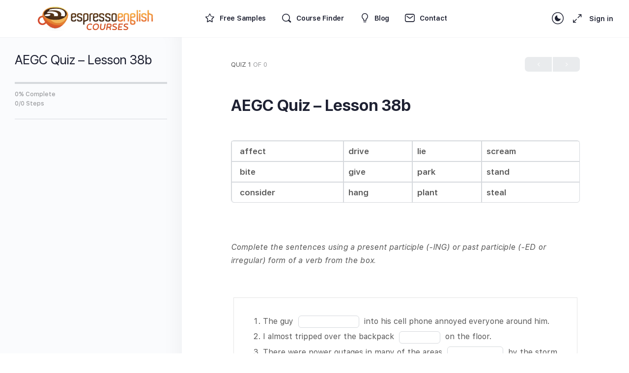

--- FILE ---
content_type: text/css; charset=UTF-8
request_url: https://courses.espressoenglish.net/wp-content/plugins/surecart/packages/blocks-next/build/styles/choice.css?ver=1766223030
body_size: 625
content:
.sc-choices{display:-ms-grid;display:grid;gap:var(--sc-choices-gap,10px);-ms-grid-columns:(1fr)[var(--columns,1)];-webkit-box-sizing:border-box;box-sizing:border-box;grid-auto-rows:1fr;grid-template-columns:repeat(var(--columns,1),1fr)}.sc-choices>*{height:100%}.sc-choice{min-width:0;-ms-flex-item-align:stretch;-ms-grid-row-align:stretch;align-self:stretch;background:var(--sc-choice-background-color);border:solid var(--sc-choice-border-width,var(--sc-input-border-width)) var(--sc-choice-border-color,var(--sc-input-border-color));border-radius:var(--sc-choice-border-radius,var(--sc-input-border-radius-large));-webkit-box-shadow:var(--sc-choice-box-shadow);box-shadow:var(--sc-choice-box-shadow);-webkit-box-sizing:border-box;box-sizing:border-box;cursor:pointer;font-size:var(--sc-input-font-size-medium);font-weight:var(--sc-input-font-weight);padding:var(--sc-choice-padding-top,1.3em) var(--sc-choice-padding-right,1.1em) var(--sc-choice-padding-bottom,1.3em) var(--sc-choice-padding-left,1.1em);position:relative;text-decoration:none;-webkit-transition:background-color .15s ease,border-color .15s ease,color .15s ease,-webkit-box-shadow .15s ease;transition:background-color .15s ease,border-color .15s ease,color .15s ease,-webkit-box-shadow .15s ease;transition:background-color .15s ease,border-color .15s ease,color .15s ease,box-shadow .15s ease;transition:background-color .15s ease,border-color .15s ease,color .15s ease,box-shadow .15s ease,-webkit-box-shadow .15s ease;-webkit-user-select:none;-moz-user-select:none;-ms-user-select:none;user-select:none}.sc-choice:focus-visible{outline-color:var(--sc-color-primary-500);outline-offset:4px;outline-width:2px}.sc-choice--is-rtl{text-align:right}.sc-choice__content{cursor:pointer;display:-webkit-box;display:-ms-flexbox;display:flex;-webkit-box-align:center;-ms-flex-align:center;align-items:center;gap:.75em;height:100%}.sc-choice--checked{border-color:var(--sc-color-primary-500);-webkit-box-shadow:0 0 0 1px var(--sc-color-primary-500);box-shadow:0 0 0 1px var(--sc-color-primary-500);z-index:1}.sc-choice__title{display:inline-block;font-size:var(--sc-input-label-font-size-medium);font-weight:var(--sc-input-label-font-weight)}.sc-choice--size-small{padding:.75em .9em}.sc-choice--size-large{padding:1.3em 1.1em}.sc-choice--disabled{cursor:not-allowed;opacity:.5}.sc-choice__icon{display:-webkit-inline-box;display:-ms-inline-flexbox;display:inline-flex;height:var(--sc-radio-size);width:var(--sc-radio-size)}.sc-choice__icon svg{height:100%;width:100%}.sc-choice__control{-webkit-box-flex:0;display:-webkit-inline-box;display:-ms-inline-flexbox;display:inline-flex;-ms-flex:0 0 auto;flex:0 0 auto;position:relative;-webkit-box-align:center;-ms-flex-align:center;align-items:center;-webkit-box-pack:center;-ms-flex-pack:center;background-color:var(--sc-input-background-color);border:solid var(--sc-input-border-width) var(--sc-input-border-color);color:rgba(0,0,0,0);justify-content:center;-webkit-transition:var(--sc-input-transition,var(--sc-transition-medium)) border-color,var(--sc-input-transition,var(--sc-transition-medium)) background-color,var(--sc-input-transition,var(--sc-transition-medium)) color,var(--sc-input-transition,var(--sc-transition-medium)) box-shadow;transition:var(--sc-input-transition,var(--sc-transition-medium)) border-color,var(--sc-input-transition,var(--sc-transition-medium)) background-color,var(--sc-input-transition,var(--sc-transition-medium)) color,var(--sc-input-transition,var(--sc-transition-medium)) box-shadow}.sc-choice__control.sc-choice__radio{border-radius:50%;height:var(--sc-radio-size);width:var(--sc-radio-size)}.sc-choice__control.sc-choice__checkbox{border-radius:4px;height:var(--sc-toggle-size);width:var(--sc-toggle-size)}.sc-choice__control input[type=checkbox],.sc-choice__control input[type=radio]{margin:0;opacity:0;padding:0;pointer-events:none;position:absolute}.sc-choice:not(.sc-choice--checked):not(.sc-choice--disabled) .sc-choice__control:hover{background-color:var(--sc-input-background-color-hover);border-color:var(--sc-input-border-color-hover)}.sc-choice.sc-choice--focused:not(.sc-choice--checked):not(.sc-choice--disabled) .sc-choice__control{background-color:var(--sc-input-background-color-focus);border-color:var(--var-sc-checked-focus-border-color,var(--sc-input-background-color));-webkit-box-shadow:0 0 0 var(--sc-focus-ring-width) var(--sc-color-primary-500);box-shadow:0 0 0 var(--sc-focus-ring-width) var(--sc-color-primary-500)}.sc-choice.sc-choice--focused:not(.sc-choice--checked):not(.sc-choice--disabled){outline-color:var(--sc-color-primary-500);outline-offset:2px;outline-style:solid;outline-width:var(--sc-focus-ring-width)}.sc-choice .sc-choice--checked .sc-choice__control{background-color:var(--sc-color-primary-500);border-color:var(--sc-color-primary-500);color:var(--var-sc-checked-color,var(--sc-input-background-color))}.sc-choice.sc-choice--checked:not(.sc-choice--disabled) .sc-choice__control:hover{background-color:var(--sc-color-primary-500);border-color:var(--var-sc-checked-hover-radio-border-color,var(--sc-input-background-color))}.sc-choice.sc-choice--checked:not(.sc-choice--disabled).sc-choice--focused .sc-choice__control{background-color:var(--sc-color-primary-500);border-color:var(--var-sc-checked-focus-radio-border-color,var(--sc-input-background-color));-webkit-box-shadow:0 0 0 var(--sc-focus-ring-width) var(--sc-focus-ring-color-primary);box-shadow:0 0 0 var(--sc-focus-ring-width) var(--sc-focus-ring-color-primary)}.sc-choice:not(.sc-choice--checked) svg circle{opacity:0}.sc-choice .sc-choice__label{line-height:1;-webkit-user-select:none;-moz-user-select:none;-ms-user-select:none;user-select:none;width:100%}.sc-choice .sc-choice--layout-columns .sc-choice__label{display:-webkit-box;display:-ms-flexbox;display:flex;-webkit-box-pack:justify;-ms-flex-pack:justify;-ms-flex-wrap:wrap;flex-wrap:wrap;gap:.5em;justify-content:space-between}.sc-choice .sc-choice--layout-columns .sc-choice__price{display:-webkit-box;display:-ms-flexbox;display:flex;margin:0;text-align:right;-webkit-box-orient:vertical;-webkit-box-direction:normal;-ms-flex-direction:column;flex-direction:column;gap:var(--sc-spacing-xx-small)}.sc-choice .sc-choice__description{color:var(--sc-color-gray-500);display:inline-block;font-size:var(--sc-font-size-medium)}.sc-choice .sc-choice__label-text{display:-webkit-box;display:-ms-flexbox;display:flex;-webkit-box-orient:vertical;-webkit-box-direction:normal;-ms-flex-direction:column;flex-direction:column;-webkit-box-pack:center;-ms-flex-pack:center;gap:.2em;justify-content:center;-webkit-box-flex:1;-ms-flex:1;flex:1}.sc-choice .sc-choice__price{display:block}.wp-block.sc-choice{margin-bottom:0;margin-top:0}
